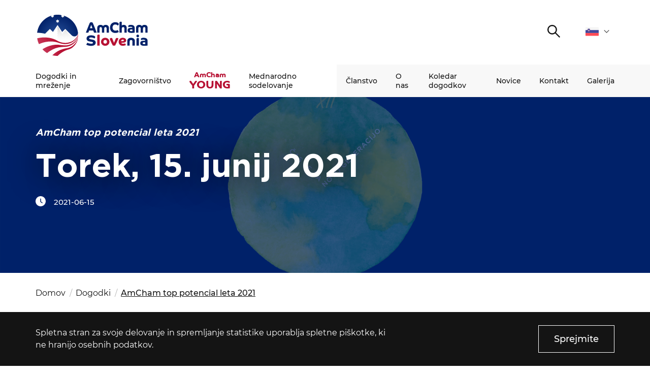

--- FILE ---
content_type: text/html; charset=UTF-8
request_url: https://amcham.si/dogodki/amcham-top-potencial-leta-2021/
body_size: 9063
content:
<!DOCTYPE html>
<html lang="sl" xml:lang="sl" xmlns="http://www.w3.org/1999/xhtml">
<head>
    <meta http-equiv="content-type" content="text/html; charset=UTF-8" />
    <meta http-equiv="X-UA-Compatible" content="IE=edge">
    <meta name="viewport" content="width=device-width, initial-scale=1, shrink-to-fit=no">
    <meta name="format-detection" content="telephone=no">
    <meta content="AmCham" name="application-name">
    <meta content="AmCham" name="Description">
    <meta content="AmCham" name="author">
    <meta content="#ffffff" name="theme-color">
    <meta content="#ffffff" name="msapplication-navbutton-color"/>
    <meta content="#2d89ef" name="msapplication-TileColor">
    <meta content="black-translucent" name="apple-mobile-web-app-status-bar-style">
    <meta content="AmCham" name="apple-mobile-web-app-capable">
	<!-- Global site tag (gtag.js) - Google Analytics -->
<script async src="https://www.googletagmanager.com/gtag/js?id=UA-51880158-1"></script>
<script>
  window.dataLayer = window.dataLayer || [];
  function gtag(){dataLayer.push(arguments);}
  gtag('js', new Date());

  gtag('config', 'UA-51880158-1');
</script><meta name='robots' content='index, follow, max-image-preview:large, max-snippet:-1, max-video-preview:-1' />

	<title>AmCham top potencial leta 2021 - AmCham</title>
	<link rel="canonical" href="https://amcham.si/dogodki/amcham-top-potencial-leta-2021/" />
	<meta property="og:locale" content="sl_SI" />
	<meta property="og:type" content="article" />
	<meta property="og:title" content="AmCham top potencial leta 2021 - AmCham" />
	<meta property="og:url" content="https://amcham.si/dogodki/amcham-top-potencial-leta-2021/" />
	<meta property="og:site_name" content="AmCham" />
	<meta property="article:modified_time" content="2022-02-02T12:51:10+00:00" />
	<meta property="og:image" content="https://amcham.si/wp-content/uploads/2021/07/amcham-event-958.jpg" />
	<meta property="og:image:width" content="650" />
	<meta property="og:image:height" content="459" />
	<meta property="og:image:type" content="image/jpeg" />
	<meta name="twitter:card" content="summary_large_image" />
	<script type="application/ld+json" class="yoast-schema-graph">{"@context":"https://schema.org","@graph":[{"@type":"WebPage","@id":"https://amcham.si/dogodki/amcham-top-potencial-leta-2021/","url":"https://amcham.si/dogodki/amcham-top-potencial-leta-2021/","name":"AmCham top potencial leta 2021 - AmCham","isPartOf":{"@id":"https://amcham.si/#website"},"primaryImageOfPage":{"@id":"https://amcham.si/dogodki/amcham-top-potencial-leta-2021/#primaryimage"},"image":{"@id":"https://amcham.si/dogodki/amcham-top-potencial-leta-2021/#primaryimage"},"thumbnailUrl":"https://amcham.si/wp-content/uploads/2021/07/amcham-event-958.jpg","datePublished":"2021-06-15T00:00:00+00:00","dateModified":"2022-02-02T12:51:10+00:00","breadcrumb":{"@id":"https://amcham.si/dogodki/amcham-top-potencial-leta-2021/#breadcrumb"},"inLanguage":"sl-SI","potentialAction":[{"@type":"ReadAction","target":["https://amcham.si/dogodki/amcham-top-potencial-leta-2021/"]}]},{"@type":"ImageObject","inLanguage":"sl-SI","@id":"https://amcham.si/dogodki/amcham-top-potencial-leta-2021/#primaryimage","url":"https://amcham.si/wp-content/uploads/2021/07/amcham-event-958.jpg","contentUrl":"https://amcham.si/wp-content/uploads/2021/07/amcham-event-958.jpg","width":650,"height":459},{"@type":"BreadcrumbList","@id":"https://amcham.si/dogodki/amcham-top-potencial-leta-2021/#breadcrumb","itemListElement":[{"@type":"ListItem","position":1,"name":"Home","item":"https://amcham.si/"},{"@type":"ListItem","position":2,"name":"AmCham top potencial leta 2021"}]},{"@type":"WebSite","@id":"https://amcham.si/#website","url":"https://amcham.si/","name":"AmCham","description":"","publisher":{"@id":"https://amcham.si/#organization"},"potentialAction":[{"@type":"SearchAction","target":{"@type":"EntryPoint","urlTemplate":"https://amcham.si/?s={search_term_string}"},"query-input":"required name=search_term_string"}],"inLanguage":"sl-SI"},{"@type":"Organization","@id":"https://amcham.si/#organization","name":"Amcham","url":"https://amcham.si/","logo":{"@type":"ImageObject","inLanguage":"sl-SI","@id":"https://amcham.si/#/schema/logo/image/","url":"https://amcham.si/wp-content/uploads/2020/11/AmCham_logo.svg","contentUrl":"https://amcham.si/wp-content/uploads/2020/11/AmCham_logo.svg","width":1,"height":1,"caption":"Amcham"},"image":{"@id":"https://amcham.si/#/schema/logo/image/"}}]}</script>


<link rel='stylesheet' id='classic-theme-styles-css' href='https://amcham.si/wp-includes/css/classic-themes.min.css?ver=1' type='text/css' media='all' />
<style id='global-styles-inline-css' type='text/css'>
body{--wp--preset--color--black: #000000;--wp--preset--color--cyan-bluish-gray: #abb8c3;--wp--preset--color--white: #ffffff;--wp--preset--color--pale-pink: #f78da7;--wp--preset--color--vivid-red: #cf2e2e;--wp--preset--color--luminous-vivid-orange: #ff6900;--wp--preset--color--luminous-vivid-amber: #fcb900;--wp--preset--color--light-green-cyan: #7bdcb5;--wp--preset--color--vivid-green-cyan: #00d084;--wp--preset--color--pale-cyan-blue: #8ed1fc;--wp--preset--color--vivid-cyan-blue: #0693e3;--wp--preset--color--vivid-purple: #9b51e0;--wp--preset--gradient--vivid-cyan-blue-to-vivid-purple: linear-gradient(135deg,rgba(6,147,227,1) 0%,rgb(155,81,224) 100%);--wp--preset--gradient--light-green-cyan-to-vivid-green-cyan: linear-gradient(135deg,rgb(122,220,180) 0%,rgb(0,208,130) 100%);--wp--preset--gradient--luminous-vivid-amber-to-luminous-vivid-orange: linear-gradient(135deg,rgba(252,185,0,1) 0%,rgba(255,105,0,1) 100%);--wp--preset--gradient--luminous-vivid-orange-to-vivid-red: linear-gradient(135deg,rgba(255,105,0,1) 0%,rgb(207,46,46) 100%);--wp--preset--gradient--very-light-gray-to-cyan-bluish-gray: linear-gradient(135deg,rgb(238,238,238) 0%,rgb(169,184,195) 100%);--wp--preset--gradient--cool-to-warm-spectrum: linear-gradient(135deg,rgb(74,234,220) 0%,rgb(151,120,209) 20%,rgb(207,42,186) 40%,rgb(238,44,130) 60%,rgb(251,105,98) 80%,rgb(254,248,76) 100%);--wp--preset--gradient--blush-light-purple: linear-gradient(135deg,rgb(255,206,236) 0%,rgb(152,150,240) 100%);--wp--preset--gradient--blush-bordeaux: linear-gradient(135deg,rgb(254,205,165) 0%,rgb(254,45,45) 50%,rgb(107,0,62) 100%);--wp--preset--gradient--luminous-dusk: linear-gradient(135deg,rgb(255,203,112) 0%,rgb(199,81,192) 50%,rgb(65,88,208) 100%);--wp--preset--gradient--pale-ocean: linear-gradient(135deg,rgb(255,245,203) 0%,rgb(182,227,212) 50%,rgb(51,167,181) 100%);--wp--preset--gradient--electric-grass: linear-gradient(135deg,rgb(202,248,128) 0%,rgb(113,206,126) 100%);--wp--preset--gradient--midnight: linear-gradient(135deg,rgb(2,3,129) 0%,rgb(40,116,252) 100%);--wp--preset--duotone--dark-grayscale: url('#wp-duotone-dark-grayscale');--wp--preset--duotone--grayscale: url('#wp-duotone-grayscale');--wp--preset--duotone--purple-yellow: url('#wp-duotone-purple-yellow');--wp--preset--duotone--blue-red: url('#wp-duotone-blue-red');--wp--preset--duotone--midnight: url('#wp-duotone-midnight');--wp--preset--duotone--magenta-yellow: url('#wp-duotone-magenta-yellow');--wp--preset--duotone--purple-green: url('#wp-duotone-purple-green');--wp--preset--duotone--blue-orange: url('#wp-duotone-blue-orange');--wp--preset--font-size--small: 13px;--wp--preset--font-size--medium: 20px;--wp--preset--font-size--large: 36px;--wp--preset--font-size--x-large: 42px;--wp--preset--spacing--20: 0.44rem;--wp--preset--spacing--30: 0.67rem;--wp--preset--spacing--40: 1rem;--wp--preset--spacing--50: 1.5rem;--wp--preset--spacing--60: 2.25rem;--wp--preset--spacing--70: 3.38rem;--wp--preset--spacing--80: 5.06rem;}:where(.is-layout-flex){gap: 0.5em;}body .is-layout-flow > .alignleft{float: left;margin-inline-start: 0;margin-inline-end: 2em;}body .is-layout-flow > .alignright{float: right;margin-inline-start: 2em;margin-inline-end: 0;}body .is-layout-flow > .aligncenter{margin-left: auto !important;margin-right: auto !important;}body .is-layout-constrained > .alignleft{float: left;margin-inline-start: 0;margin-inline-end: 2em;}body .is-layout-constrained > .alignright{float: right;margin-inline-start: 2em;margin-inline-end: 0;}body .is-layout-constrained > .aligncenter{margin-left: auto !important;margin-right: auto !important;}body .is-layout-constrained > :where(:not(.alignleft):not(.alignright):not(.alignfull)){max-width: var(--wp--style--global--content-size);margin-left: auto !important;margin-right: auto !important;}body .is-layout-constrained > .alignwide{max-width: var(--wp--style--global--wide-size);}body .is-layout-flex{display: flex;}body .is-layout-flex{flex-wrap: wrap;align-items: center;}body .is-layout-flex > *{margin: 0;}:where(.wp-block-columns.is-layout-flex){gap: 2em;}.has-black-color{color: var(--wp--preset--color--black) !important;}.has-cyan-bluish-gray-color{color: var(--wp--preset--color--cyan-bluish-gray) !important;}.has-white-color{color: var(--wp--preset--color--white) !important;}.has-pale-pink-color{color: var(--wp--preset--color--pale-pink) !important;}.has-vivid-red-color{color: var(--wp--preset--color--vivid-red) !important;}.has-luminous-vivid-orange-color{color: var(--wp--preset--color--luminous-vivid-orange) !important;}.has-luminous-vivid-amber-color{color: var(--wp--preset--color--luminous-vivid-amber) !important;}.has-light-green-cyan-color{color: var(--wp--preset--color--light-green-cyan) !important;}.has-vivid-green-cyan-color{color: var(--wp--preset--color--vivid-green-cyan) !important;}.has-pale-cyan-blue-color{color: var(--wp--preset--color--pale-cyan-blue) !important;}.has-vivid-cyan-blue-color{color: var(--wp--preset--color--vivid-cyan-blue) !important;}.has-vivid-purple-color{color: var(--wp--preset--color--vivid-purple) !important;}.has-black-background-color{background-color: var(--wp--preset--color--black) !important;}.has-cyan-bluish-gray-background-color{background-color: var(--wp--preset--color--cyan-bluish-gray) !important;}.has-white-background-color{background-color: var(--wp--preset--color--white) !important;}.has-pale-pink-background-color{background-color: var(--wp--preset--color--pale-pink) !important;}.has-vivid-red-background-color{background-color: var(--wp--preset--color--vivid-red) !important;}.has-luminous-vivid-orange-background-color{background-color: var(--wp--preset--color--luminous-vivid-orange) !important;}.has-luminous-vivid-amber-background-color{background-color: var(--wp--preset--color--luminous-vivid-amber) !important;}.has-light-green-cyan-background-color{background-color: var(--wp--preset--color--light-green-cyan) !important;}.has-vivid-green-cyan-background-color{background-color: var(--wp--preset--color--vivid-green-cyan) !important;}.has-pale-cyan-blue-background-color{background-color: var(--wp--preset--color--pale-cyan-blue) !important;}.has-vivid-cyan-blue-background-color{background-color: var(--wp--preset--color--vivid-cyan-blue) !important;}.has-vivid-purple-background-color{background-color: var(--wp--preset--color--vivid-purple) !important;}.has-black-border-color{border-color: var(--wp--preset--color--black) !important;}.has-cyan-bluish-gray-border-color{border-color: var(--wp--preset--color--cyan-bluish-gray) !important;}.has-white-border-color{border-color: var(--wp--preset--color--white) !important;}.has-pale-pink-border-color{border-color: var(--wp--preset--color--pale-pink) !important;}.has-vivid-red-border-color{border-color: var(--wp--preset--color--vivid-red) !important;}.has-luminous-vivid-orange-border-color{border-color: var(--wp--preset--color--luminous-vivid-orange) !important;}.has-luminous-vivid-amber-border-color{border-color: var(--wp--preset--color--luminous-vivid-amber) !important;}.has-light-green-cyan-border-color{border-color: var(--wp--preset--color--light-green-cyan) !important;}.has-vivid-green-cyan-border-color{border-color: var(--wp--preset--color--vivid-green-cyan) !important;}.has-pale-cyan-blue-border-color{border-color: var(--wp--preset--color--pale-cyan-blue) !important;}.has-vivid-cyan-blue-border-color{border-color: var(--wp--preset--color--vivid-cyan-blue) !important;}.has-vivid-purple-border-color{border-color: var(--wp--preset--color--vivid-purple) !important;}.has-vivid-cyan-blue-to-vivid-purple-gradient-background{background: var(--wp--preset--gradient--vivid-cyan-blue-to-vivid-purple) !important;}.has-light-green-cyan-to-vivid-green-cyan-gradient-background{background: var(--wp--preset--gradient--light-green-cyan-to-vivid-green-cyan) !important;}.has-luminous-vivid-amber-to-luminous-vivid-orange-gradient-background{background: var(--wp--preset--gradient--luminous-vivid-amber-to-luminous-vivid-orange) !important;}.has-luminous-vivid-orange-to-vivid-red-gradient-background{background: var(--wp--preset--gradient--luminous-vivid-orange-to-vivid-red) !important;}.has-very-light-gray-to-cyan-bluish-gray-gradient-background{background: var(--wp--preset--gradient--very-light-gray-to-cyan-bluish-gray) !important;}.has-cool-to-warm-spectrum-gradient-background{background: var(--wp--preset--gradient--cool-to-warm-spectrum) !important;}.has-blush-light-purple-gradient-background{background: var(--wp--preset--gradient--blush-light-purple) !important;}.has-blush-bordeaux-gradient-background{background: var(--wp--preset--gradient--blush-bordeaux) !important;}.has-luminous-dusk-gradient-background{background: var(--wp--preset--gradient--luminous-dusk) !important;}.has-pale-ocean-gradient-background{background: var(--wp--preset--gradient--pale-ocean) !important;}.has-electric-grass-gradient-background{background: var(--wp--preset--gradient--electric-grass) !important;}.has-midnight-gradient-background{background: var(--wp--preset--gradient--midnight) !important;}.has-small-font-size{font-size: var(--wp--preset--font-size--small) !important;}.has-medium-font-size{font-size: var(--wp--preset--font-size--medium) !important;}.has-large-font-size{font-size: var(--wp--preset--font-size--large) !important;}.has-x-large-font-size{font-size: var(--wp--preset--font-size--x-large) !important;}
.wp-block-navigation a:where(:not(.wp-element-button)){color: inherit;}
:where(.wp-block-columns.is-layout-flex){gap: 2em;}
.wp-block-pullquote{font-size: 1.5em;line-height: 1.6;}
</style>
<link rel='stylesheet' id='contact-form-7-css' href='https://amcham.si/wp-content/plugins/contact-form-7/includes/css/styles.css?ver=5.7.4' type='text/css' media='all' />
<link rel='stylesheet' id='main_css-css' href='https://amcham.si/wp-content/themes/amcham/public/css/bundle.css?ver=1.8' type='text/css' media='all' />
<link rel="https://api.w.org/" href="https://amcham.si/wp-json/" /><link rel="icon" href="https://amcham.si/wp-content/uploads/2020/12/cropped-ms-icon-310x310-1-32x32.png" sizes="32x32" />
<link rel="icon" href="https://amcham.si/wp-content/uploads/2020/12/cropped-ms-icon-310x310-1-192x192.png" sizes="192x192" />
<link rel="apple-touch-icon" href="https://amcham.si/wp-content/uploads/2020/12/cropped-ms-icon-310x310-1-180x180.png" />
<meta name="msapplication-TileImage" content="https://amcham.si/wp-content/uploads/2020/12/cropped-ms-icon-310x310-1-270x270.png" />
</head>
<body data-rsssl=1>
<div class="loading">
    <div class="circle-1"></div>
    <div class="circle-2"></div>
</div>
<header class="header-main">
	<div class="header-main__top">
		<div class="container">

			<!-- START : Logo -->
			<a href="https://amcham.si" class="header-main__logo">
				<img loading="lazy" src="https://amcham.si/wp-content/uploads/2025/01/amcham-logo.svg" alt="">
			</a>
			<!-- END : Logo -->

			<div class="header-main__top-right">

				
				
				<!-- START : Search trigger -->
				<button class="header-main__search-trigger">
					<span class="sr-only">Išči</span>
					

<i class="icon : icon-search" ></i>
				</button>
				<!-- END : Search trigger -->

				<!-- START : Language dropdown -->
				<div class="language-dropdown">
	<div class="language-dropdown__label">
		<img src="https://amcham.si/wp-content/uploads/2020/11/flag_slovenia.svg" alt="sl">
		<span class="sr-only">Slovenščina</span>
		

<i class="icon : icon-chevron-down" style='--icon-color:#616161;'></i>
	</div>
	<ul class="language-dropdown__list">
				<li>
			<a class="language-dropdown__link" href="https://amcham.si/dogodki/amcham-top-potencial-leta-2021/">
				<img src="https://amcham.si/wp-content/uploads/2020/11/flag_united_states.svg" alt="">
				<span class="sr-only">en</span>
			</a>
		</li>
			</ul>
</div>
				<!-- END : Language dropdown -->

				<!-- START : Hamburger -->
				<button aria-expanded="false" class="mobile-hamburger : d-md-none" aria-label="">
					<span class="bars" aria-hidden="true"></span>
					<span class="bars" aria-hidden="true"></span>
					<span class="bars" aria-hidden="true"></span>
				</button>
				<!-- END : Hamburger -->

			</div>

		</div>
	</div>
	<div class="header-main__bottom">
		<div class="container">

			<!-- START : Main menu -->
			<div class="menu">
	<nav aria-label="Primary navigation">
		<ul class="menu__first">
			
			<li class="menu__item : level-1 : has-submenu  ">
				<a data-megamenu-trigger class="menu__link : level-1 : text--md" href="#dok" >Dogodki in mreženje</a>

				<!-- START: Sub menu -->
								<button class="menu__arrow">
					<span class="sr-only">Open submenu</span>
					

<i class="icon : icon-chevron-down" ></i>
				</button>

				<div class="mega-menu">
	<div class="container">
		<div class="mega-menu__inner">

						<div class="mega-menu__block ">

								<!-- START : Title -->
				<div class="mega-menu__title-wrapper">
					<div class="mega-menu__title : text--13 : text--md : text--uppercase ">
												<h2>Dogodki in mreženje</h2>
											</div>
				</div>
				<!-- END : Title -->
				
								<!-- START : Nav -->
				<div class="mega-menu__nav">
					<ul>
												<li><a class="mega-menu__link : text--13 : text--md" href="https://amcham.si/dogodki-in-mrezenje/" target="">Več o naših vrhunskih poslovnih dogodkih in priložnostih za mreženje</a></li>
											</ul>
				</div>
				<!-- END : Title -->
				
				
			</div>
						<div class="mega-menu__block ">

								<!-- START : Title -->
				<div class="mega-menu__title-wrapper">
					<div class="mega-menu__title : text--13 : text--md : text--uppercase ">
												<h2>Dogodki</h2>
											</div>
				</div>
				<!-- END : Title -->
				
								<!-- START : Nav -->
				<div class="mega-menu__nav">
					<ul>
												<li><a class="mega-menu__link : text--13 : text--md" href="https://amcham.si/dogodki-in-mrezenje/amcham-poslovni-zajtrk/" target="">AmCham Poslovni zajtrk</a></li>
												<li><a class="mega-menu__link : text--13 : text--md" href="https://amcham.si/dogodki-in-mrezenje/amcham-fokus/" target="">AmCham Fokus</a></li>
												<li><a class="mega-menu__link : text--13 : text--md" href="https://amcham.si/dogodki-in-mrezenje/coffee-to-connect/" target="">Coffee to Connect</a></li>
											</ul>
				</div>
				<!-- END : Title -->
				
				
			</div>
						<div class="mega-menu__block ">

								<!-- START : Title -->
				<div class="mega-menu__title-wrapper">
					<div class="mega-menu__title : text--13 : text--md : text--uppercase ">
												<h2>Programi</h2>
											</div>
				</div>
				<!-- END : Title -->
				
								<!-- START : Nav -->
				<div class="mega-menu__nav">
					<ul>
												<li><a class="mega-menu__link : text--13 : text--md" href="https://amcham.si/dogodki-in-mrezenje/amcham-business-leaders-community/" target="">AmCham Business Leaders Community</a></li>
												<li><a class="mega-menu__link : text--13 : text--md" href="https://amcham.si/dogodki-in-mrezenje/best-of-the-best/" target="">Best of the Best</a></li>
											</ul>
				</div>
				<!-- END : Title -->
				
				
			</div>
						<div class="mega-menu__block ">

								<!-- START : Title -->
				<div class="mega-menu__title-wrapper">
					<div class="mega-menu__title : text--13 : text--md : text--uppercase  is-hidden">
												<h2><a href="#" target="">.</a></h2>
											</div>
				</div>
				<!-- END : Title -->
				
				
				
			</div>
			
		</div>
	</div>
</div>
								<!-- END: Sub menu -->

			</li>

			
			<li class="menu__item : level-1 : has-submenu  ">
				<a data-megamenu-trigger class="menu__link : level-1 : text--md" href="#" >Zagovorništvo</a>

				<!-- START: Sub menu -->
								<button class="menu__arrow">
					<span class="sr-only">Open submenu</span>
					

<i class="icon : icon-chevron-down" ></i>
				</button>

				<div class="mega-menu">
	<div class="container">
		<div class="mega-menu__inner">

						<div class="mega-menu__block ">

								<!-- START : Title -->
				<div class="mega-menu__title-wrapper">
					<div class="mega-menu__title : text--13 : text--md : text--uppercase ">
												<h2>Zagovorništvo</h2>
											</div>
				</div>
				<!-- END : Title -->
				
								<!-- START : Nav -->
				<div class="mega-menu__nav">
					<ul>
												<li><a class="mega-menu__link : text--13 : text--md" href="https://amcham.si/zagovornistvo/" target="">Več o našem zagovorništvu in temah, ki jih pokrivamo</a></li>
											</ul>
				</div>
				<!-- END : Title -->
				
				
			</div>
						<div class="mega-menu__block ">

								<!-- START : Title -->
				<div class="mega-menu__title-wrapper">
					<div class="mega-menu__title : text--13 : text--md : text--uppercase ">
												<h2>Komisije</h2>
											</div>
				</div>
				<!-- END : Title -->
				
								<!-- START : Nav -->
				<div class="mega-menu__nav">
					<ul>
												<li><a class="mega-menu__link : text--13 : text--md" href="https://amcham.si/zagovornistvo/komisija-za-zdravstvo-in-kakovost-bivanja/" target="">Komisija za zdravstvo in kakovost bivanja</a></li>
												<li><a class="mega-menu__link : text--13 : text--md" href="https://amcham.si/zagovornistvo/financna-komisija/" target="">Finančna komisija</a></li>
												<li><a class="mega-menu__link : text--13 : text--md" href="https://amcham.si/zagovornistvo/komisija-za-intelektualno-lastnino/" target="">Komisija za intelektualno lastnino in digitalno regulativo</a></li>
												<li><a class="mega-menu__link : text--13 : text--md" href="https://amcham.si/zagovornistvo/komisija-za-prihodnost-dela-in-izobrazevanja/" target="">Komisija za prihodnost dela in izobraževanja</a></li>
											</ul>
				</div>
				<!-- END : Title -->
				
				
			</div>
						<div class="mega-menu__block ">

								<!-- START : Title -->
				<div class="mega-menu__title-wrapper">
					<div class="mega-menu__title : text--13 : text--md : text--uppercase  is-hidden">
												<h2>.</h2>
											</div>
				</div>
				<!-- END : Title -->
				
								<!-- START : Nav -->
				<div class="mega-menu__nav">
					<ul>
												<li><a class="mega-menu__link : text--13 : text--md" href="https://amcham.si/zagovornistvo/amcham-komisija-za-spodbujanje-investicij/" target="">Komisija za spodbujanje investicij</a></li>
												<li><a class="mega-menu__link : text--13 : text--md" href="https://amcham.si/zagovornistvo/komisija-pripravljeni-na-prihodnost/" target="">Komisija pripravljeni na prihodnost</a></li>
												<li><a class="mega-menu__link : text--13 : text--md" href="https://amcham.si/zagovornistvo/komisija-za-trajnostno-rast/" target="">Komisija za odpornost in odgovornost</a></li>
											</ul>
				</div>
				<!-- END : Title -->
				
				
			</div>
						<div class="mega-menu__block ">

								<!-- START : Title -->
				<div class="mega-menu__title-wrapper">
					<div class="mega-menu__title : text--13 : text--md : text--uppercase ">
												<h2>Programi</h2>
											</div>
				</div>
				<!-- END : Title -->
				
								<!-- START : Nav -->
				<div class="mega-menu__nav">
					<ul>
												<li><a class="mega-menu__link : text--13 : text--md" href="https://amcham.si/zagovornistvo/partnerstvo-za-spremembe/" target="">Partnerstvo za spremembe</a></li>
												<li><a class="mega-menu__link : text--13 : text--md" href="https://amcham.si/zagovornistvo/ucitelj-sem-uciteljica-sem/" target="">Učitelj sem! Učiteljica sem!</a></li>
											</ul>
				</div>
				<!-- END : Title -->
				
				
			</div>
			
		</div>
	</div>
</div>
								<!-- END: Sub menu -->

			</li>

			
			<li class="menu__item : level-1 : has-submenu : menu__item--amcham ">
				<a data-megamenu-trigger class="menu__link : level-1 : text--md" href="#dg" ><span>AmCham </span><span>YOUNG</span></a>

				<!-- START: Sub menu -->
								<button class="menu__arrow">
					<span class="sr-only">Open submenu</span>
					

<i class="icon : icon-chevron-down" ></i>
				</button>

				<div class="mega-menu">
	<div class="container">
		<div class="mega-menu__inner">

						<div class="mega-menu__block ">

								<!-- START : Title -->
				<div class="mega-menu__title-wrapper">
					<div class="mega-menu__title : text--13 : text--md : text--uppercase ">
												<h2>Amcham YOUng</h2>
											</div>
				</div>
				<!-- END : Title -->
				
								<!-- START : Nav -->
				<div class="mega-menu__nav">
					<ul>
												<li><a class="mega-menu__link : text--13 : text--md" href="https://amcham.si/amcham-young/" target="">Več o platformi AmCham YOUng</a></li>
												<li><a class="mega-menu__link : text--13 : text--md" href="https://amcham.si/amcham-young/svet-amcham-young/" target="">Svet AmCham YOUng</a></li>
											</ul>
				</div>
				<!-- END : Title -->
				
				
			</div>
						<div class="mega-menu__block ">

								<!-- START : Title -->
				<div class="mega-menu__title-wrapper">
					<div class="mega-menu__title : text--13 : text--md : text--uppercase ">
												<h2>Programi</h2>
											</div>
				</div>
				<!-- END : Title -->
				
								<!-- START : Nav -->
				<div class="mega-menu__nav">
					<ul>
												<li><a class="mega-menu__link : text--13 : text--md" href="https://amcham.si/amcham-young/amcham-young-professionals/" target="">AmCham Young Professionals™</a></li>
												<li><a class="mega-menu__link : text--13 : text--md" href="https://amcham.si/amcham-young/amcham-mentor/" target="">AmCham Mentor</a></li>
												<li><a class="mega-menu__link : text--13 : text--md" href="https://amcham.si/amcham-young/student-entrepreneurship-internship/" target="">Student Entrepreneurship and Internship</a></li>
											</ul>
				</div>
				<!-- END : Title -->
				
				
			</div>
						<div class="mega-menu__block ">

								<!-- START : Title -->
				<div class="mega-menu__title-wrapper">
					<div class="mega-menu__title : text--13 : text--md : text--uppercase ">
												<h2>Skupnost</h2>
											</div>
				</div>
				<!-- END : Title -->
				
								<!-- START : Nav -->
				<div class="mega-menu__nav">
					<ul>
												<li><a class="mega-menu__link : text--13 : text--md" href="https://amcham.si/amcham-young/young-leaders-club/" target="">AmCham Young Leaders Club</a></li>
											</ul>
				</div>
				<!-- END : Title -->
				
				
			</div>
						<div class="mega-menu__block ">

								<!-- START : Title -->
				<div class="mega-menu__title-wrapper">
					<div class="mega-menu__title : text--13 : text--md : text--uppercase ">
												<h2>Projekti</h2>
											</div>
				</div>
				<!-- END : Title -->
				
								<!-- START : Nav -->
				<div class="mega-menu__nav">
					<ul>
												<li><a class="mega-menu__link : text--13 : text--md" href="https://amcham.si/amcham-young/snezna-kepa/" target="">Snežna kepa</a></li>
												<li><a class="mega-menu__link : text--13 : text--md" href="https://www.prvimentor.si/" target="_blank">AmCham Prvi mentor</a></li>
											</ul>
				</div>
				<!-- END : Title -->
				
				
			</div>
			
		</div>
	</div>
</div>
								<!-- END: Sub menu -->

			</li>

			
			<li class="menu__item : level-1 : has-submenu  : menu__item--amcham-international">
				<a data-megamenu-trigger class="menu__link : level-1 : text--md" href="#4123" >Mednarodno sodelovanje</a>

				<!-- START: Sub menu -->
								<button class="menu__arrow">
					<span class="sr-only">Open submenu</span>
					

<i class="icon : icon-chevron-down" ></i>
				</button>

				<div class="mega-menu">
	<div class="container">
		<div class="mega-menu__inner">

						<div class="mega-menu__block ">

								<!-- START : Title -->
				<div class="mega-menu__title-wrapper">
					<div class="mega-menu__title : text--13 : text--md : text--uppercase ">
												<h2>ZDA</h2>
											</div>
				</div>
				<!-- END : Title -->
				
								<!-- START : Nav -->
				<div class="mega-menu__nav">
					<ul>
												<li><a class="mega-menu__link : text--13 : text--md" href="https://amcham.si/partnerji/" target="">Partnerji</a></li>
												<li><a class="mega-menu__link : text--13 : text--md" href="https://amcham.si/mednarodno-sodelovanje/mednarodni-programi/" target="">USA Navigator</a></li>
												<li><a class="mega-menu__link : text--13 : text--md" href="https://amcham.si/usa-slovenia-business-colab/" target="">USA – Slovenia Business CoLab</a></li>
												<li><a class="mega-menu__link : text--13 : text--md" href="https://amcham.si/mednarodno-sodelovanje/delegacije/" target="">Gospodarske delegacije v ZDA</a></li>
												<li><a class="mega-menu__link : text--13 : text--md" href="https://amcham.si/mednarodno-sodelovanje/osac-ljubljana/" target="">OSAC Ljubljana</a></li>
												<li><a class="mega-menu__link : text--13 : text--md" href="http://www.believeinslovenia.si" target="_blank">Believe in Slovenia</a></li>
												<li><a class="mega-menu__link : text--13 : text--md" href="https://www.asolutions.si/home" target="_blank">A Business Solutions</a></li>
											</ul>
				</div>
				<!-- END : Title -->
				
				
			</div>
						<div class="mega-menu__block ">

								<!-- START : Title -->
				<div class="mega-menu__title-wrapper">
					<div class="mega-menu__title : text--13 : text--md : text--uppercase ">
												<h2>EVROPA</h2>
											</div>
				</div>
				<!-- END : Title -->
				
								<!-- START : Nav -->
				<div class="mega-menu__nav">
					<ul>
												<li><a class="mega-menu__link : text--13 : text--md" href="https://amcham.si/mednarodno-sodelovanje/amchams-in-europe/" target="">AmChams in Europe</a></li>
											</ul>
				</div>
				<!-- END : Title -->
				
				
			</div>
						<div class="mega-menu__block ">

								<!-- START : Title -->
				<div class="mega-menu__title-wrapper">
					<div class="mega-menu__title : text--13 : text--md : text--uppercase ">
												<h2><a href="https://amcham.si/mednarodno-sodelovanje/slovenia-business-bridge/" target="">Slovenia Business Bridge™</a></h2>
											</div>
				</div>
				<!-- END : Title -->
				
				
				
			</div>
			
		</div>
	</div>
</div>
								<!-- END: Sub menu -->

			</li>

					</ul>
		<ul class="menu__second">
			
			<li class="menu__item : level-1">
				<a class="menu__link : level-1 : text--md" href="https://amcham.si/clanstvo/" >Članstvo</a>
			</li>

			
			<li class="menu__item : level-1">
				<a class="menu__link : level-1 : text--md" href="https://amcham.si/o-nas/" >O nas</a>
			</li>

			
			<li class="menu__item : level-1">
				<a class="menu__link : level-1 : text--md" href="https://amcham.si/dogodki/" >Koledar dogodkov</a>
			</li>

			
			<li class="menu__item : level-1">
				<a class="menu__link : level-1 : text--md" href="https://amcham.si/novice/" >Novice</a>
			</li>

			
			<li class="menu__item : level-1">
				<a class="menu__link : level-1 : text--md" href="https://amcham.si/kontakt/" >Kontakt</a>
			</li>

			
			<li class="menu__item : level-1">
				<a class="menu__link : level-1 : text--md" href="https://amcham.si/media-gallery/" >Galerija</a>
			</li>

					</ul>
	</nav>

	<div class="menu__footer : d-md-none">

		<!-- START : Member button -->
					
	


	


<a class="btn : btn--default : btn--large"  href="https://amcham.si/clanstvo/"   >
			<span class="btn__text">Želimo postati član</span>
		</a>
				<!-- END : Member button -->

		<!-- START : Social nav -->
				<div class="social-nav">
	<ul>

				<li>
			<a class="social-nav__link : social-nav__link-facebook" href="https://www.facebook.com/AmCham.Slovenia" rel="noopener noreferrer" target="_blank">
				<span class="sr-only">facebook</span>
				

<i class="icon : icon-facebook" ></i>
			</a>
		</li>
				<li>
			<a class="social-nav__link : social-nav__link-insta" href="https://www.instagram.com/amchamslovenia/" rel="noopener noreferrer" target="_blank">
				<span class="sr-only">instagram</span>
				

<i class="icon : icon-insta" ></i>
			</a>
		</li>
				<li>
			<a class="social-nav__link : social-nav__link-linkedin" href="https://www.linkedin.com/company/amcham-slovenia" rel="noopener noreferrer" target="_blank">
				<span class="sr-only">linkedin</span>
				

<i class="icon : icon-linkedin" ></i>
			</a>
		</li>
				<li>
			<a class="social-nav__link : social-nav__link-youtube" href="https://www.youtube.com/user/AmChamSlovenija/videos" rel="noopener noreferrer" target="_blank">
				<span class="sr-only">youtube</span>
				

<i class="icon : icon-youtube" ></i>
			</a>
		</li>
		
	</ul>
</div>
				<!-- END : Social nav -->

	</div>
</div>
			<!-- END : Main menu -->

		</div>
	</div>

	<!-- START : Search -->
	<div class="header-search : d-flex-center-center">
	<div class="header-search__overlay"></div>

	<button class="header-search__close">
		<span class="sr-only">Zapri</span>
		

<i class="icon : icon-cross" style='--icon-color:#ffffff;'></i>
	</button>

	<div class="container">
		<div class="row : center-sm">
			<div class="col-lg-8 : col-sm-10 : col-xs-12">

				<form class="header-search__form" action="https://amcham.si/iskalnik/" method="get">
					<label class="sr-only" for="search">Iskalni niz</label>
					<input type="text" autocomplete="off" name="search" id="search" placeholder="Iskalni niz" class="header-search__input-field">
					<button type="submit" class="header-search__submit : d-flex-center-center">
						<span class="sr-only">Išči</span>
						

<i class="icon : icon-search" ></i>
					</button>
				</form>

			</div>
		</div>
	</div>
</div>
	<!-- END : Search -->

</header>
    <main class="main">
        <!-- START : HERO IMAGE -->
<section class="sc-general : sc-hero-image" tabindex="-1" role="contentinfo" id="">

	<div class="hero-image-slider : swiper-container" data-slider="hero-image-slider">
		<div class="swiper-wrapper">

						<div class="swiper-slide">
				<div class="hero-image : bg-black : hero-image--2 ">

										
<div class="image-aspect : image-aspect--cover">
	<div class="image-aspect__bg" data-responsive="responsive-bg-image">
		<img class="responsive-bg-img : no-lazy" src="https://amcham.si/wp-content/uploads/2021/06/Top_Potencial.png" alt="">
	</div>
</div>
					
					<!-- START : CONTENT -->
					<div class="container">
						<div class="hero-image__content">

														  



<div class="title : title--h5">
    <h3>AmCham top potencial leta 2021</h3>
  </div>
							
														  



<div class="title : title--h1">
    <h1>Torek, 15. junij 2021</h1>
  </div>
							
							
														<div class="event-info : text--15 : text--md">

																<div class="event-info__item">
									

<i class="icon : icon-clock" style='--icon-color:#ffffff;'></i>
									<span>2021-06-15</span>
								</div>
								
								
							</div>
							
							<div class="hero-image__footer">

								

								
							</div>

						</div>
					</div>
					<!-- END : CONTENT -->

				</div>
			</div>
			
		</div>
	</div>

	<!-- START : Slider nav -->
	<div class="hero-image-slider__nav : swiper-nav">
		<div class="container">
			<button class="swiper-button-prev : button"></button>
			<button class="swiper-button-next : button"></button>
		</div>
	</div>
	<!-- END : Slider nav -->

	<div class="swiper-pagination"></div>

</section>
<!-- END : HERO IMAGE -->
<section class="sc-general : sc-breadcrumb " tabindex="-1" role="contentinfo">
	<div class="container">
		<nav aria-label="breadcrumb" class="breadcrumbs : text--font-color ">
			<ul>
								<li class="breadcrumbs__item : text--16">
										<a class="breadcrumbs__link" href="https://amcham.si/">Domov</a>
									</li>
								<li class="breadcrumbs__item : text--16">
										<a class="breadcrumbs__link" href="#">Dogodki</a>
									</li>
								<li class="breadcrumbs__item : text--16">
										<span class="breadcrumbs__link">AmCham top potencial leta 2021</span>
									</li>
							</ul>

			
		</nav>
	</div>

	</section>
<section class="editor-text  " id="">

	
		<div class="container">
				<article><h3></h3>
<h2 style="text-align: center;"><b>Kdo bo AmCham top potencial leta 2021?</b></h2>
</article>
			</div>
	
	</section>
<div class="margin : margin--70"></div>
<div class="image-with-caption : text--18">
		<div class="container">
		
		<figure>
						<img loading="lazy" src="https://amcham.si/wp-content/uploads/2021/06/Top_Ppotencial_Leta_FInalisti.jpg" alt="">
								</figure>

			</div>
	</div>
<section class="editor-text  " id="">

	
		<div class="container">
				<article><div class="col-xs-10 col-xs-offset-1 col-sm-10 col-sm-offset-1 col-md-8 col-md-offset-2 modul-content article_text">
<p>&nbsp;</p>
<p style="text-align: left;"><b>Superfnalisti so:</b></p>
<p>&nbsp;</p>
</div>
<div class="col-xs-10 col-xs-offset-1 col-sm-10 col-sm-offset-1 col-md-8 col-md-offset-2 modul-content article_text" style="text-align: left;">
<ul>
<li><strong>Maja Šipek, Odvetniška pisarna CMS REICH-ROHRWIG HAINZ</strong></li>
<li><b><strong>Nina Klemenčič, </strong></b><strong>Celtra</strong></li>
<li><b><strong>Tjaša Smrdel, </strong></b><strong>LanguageSitter</strong></li>
<li><strong>Milan Grašič, </strong><strong>Knauf Insulation</strong></li>
<li><b><strong>Dajana Janjatović, </strong></b><strong>Odvetniška pisarna Rogl</strong></li>
</ul>
<p><em>(na sliki od leve proti desni)</em></p>
<p>&nbsp;</p>
<p><b>AmCham top potencial leta 2021</b>, liderko ali liderja nove generacije, bomo izbrali skupaj</p>
<p>v <b>torek, 15. junija 2021, od 19.30 do 21.00</b></p>
<p>na velikem odru SNG Drama Ljubljana.</p>
<h3>Dogodek boste lahko spremljali <a href="https://www.youtube.com/watch?v=BX3auV9WD3c"><b>TUKAJ</b></a>.</h3>
<p>Prijave na dogodek so zaprte. Če bi se dogodka še želeli udeležiti v živo, nam lahko pišete na <a href="mailto:office@amcham.si">office@amcham.si</a>.</p>
</div>
<div class="col-xs-10 col-xs-offset-1 col-sm-10 col-sm-offset-1 col-md-8 col-md-offset-2 modul-content article_text">
<p>&nbsp;</p>
<p>V skladu z ukrepi in priporočili Nacionalnega inštituta za javno zdravje za preprečevanje in omejevanje okužb z virusom SARS-CoV-2, smo uvedli celovite ukrepe, s katerimi lahko zagotovimo, da bo vaša udeležba na dogodku AmCham top potencial leta varna in udobna. Zaradi omejitev, ki so še vedno v veljavi, se bomo letos odpovedali tudi sklepni pogostitvi.</p>
<p style="text-align: left;">Obiskovalce prosimo, da ob obisku dogodka upoštevajo priporočila in navodila NIJZ:</p>
<ul>
<li>Nošenje zaščitne maske je obvezno ves čas trajanja prireditve.</li>
<li>Spoštujte varnostno razdaljo (vsaj meter in pol).</li>
<li>Ne dotikajte se oči, nosu in ust ter upoštevajte higieno kašlja in kihanja.</li>
<li>Razkužite si roke pred vstopom v dvorano.</li>
<li>V dvorano vstopajte posamično.</li>
<li>Ker na prireditvi sedežni red ne velja, zasedajte le neoznačene sedeže.</li>
<li>Obiščite nas samo brez bolezenskih znakov</li>
</ul>
<p style="text-align: left;">Prireditve se lahko udeležite pod pogojem PCT, <b>omogočili pa vam bomo tudi brezplačno hitro testiranje na samem dogodku</b>.</p>
<p style="text-align: left;">Pogoj PCT pomeni, da imate:</p>
<ul>
<li>dokazilo o negativnem rezultatu testa na virus SARS-CoV-2 s testom PCR ali testom HAG, ki ni starejši od 48 ur od odvzema brisa,</li>
<li>dokazilo o cepljenju zoper COVID-19, s katerim dokazujejo, da je preteklo od prejema:- drugega odmerka cepiva Comirnaty proizvajalca Biontech/Pfizer najmanj sedem dni, cepiva COVID-19 Vaccine proizvajalca Moderna najmanj 14 dni, cepiva Sputnik V proizvajalca Russia’s Gamaleya National Centre of Epidemiology and Microbiology najmanj 14 dni, cepiva CoronaVac proizvajalca Sinovac Biotech najmanj 14 dni ali cepiva COVID-19 Vaccine proizvajalca Sinopharm najmanj 14 dni,- prvega odmerka cepiva Vaxzevria (COVID-19 Vaccine) proizvajalca AstraZeneca najmanj 21 dni ali cepiva Covishield proizvajalca Serum Institute of India/AstraZeneca najmanj 21 dni,- odmerka cepiva COVID-19 Vaccine Janssen proizvajalca Johnson in Johnson/Janssen-Cilag najmanj 14 dni,</li>
<li>dokazilo o pozitivnem rezultatu testa PCR, ki je starejši od deset dni, razen če zdravnik presodi drugače, vendar ni starejši od šest mesecev ali</li>
<li>potrdilo zdravnika, da je oseba prebolela COVID-19 in od začetka simptomov ni minilo več kot šest mesecev,</li>
<li>dokazilo iz 3. ali 4. točke tega odstavka in dokazilo, da so bile v obdobju do največ osem mesecev od pozitivnega rezultata testa PCR oziroma začetka simptomov cepljene z enim odmerkom cepiva iz 2. točke tega odstavka, zaščita pa se vzpostavi z dnem cepljenja.</li>
</ul>
</div>
</article>
			</div>
	
	</section>
<div class="margin : margin--70"></div>
    </main>
<footer class="footer-main" id="">
	<div class="container">
		<div class="row">
			<div class="col-md-3 : col-sm-6 : col-xs-12">
				  



<div class="title : title--h5">
    <h3>Kontaktirajte nas</h3>
  </div>
			</div>

			<div class="col-md-3 : col-sm-6 : col-xs-12">
				  



<div class="title : title--h6">
    <h3>Ameriška gospodarska zbornica – AmCham Slovenija </h3>
  </div>
					
<div class="body-text : body-text--14">Dunajska cesta 167 <br />
1000 Ljubljana <br />
Slovenija </div>
			</div>

			<div class="col-md-3 : col-sm-6 : col-xs-12">
				<div class="contact-info">

	<ul>
		
				<li>
						<span>T:</span>
			
			

<i class="icon : icon-tel" ></i>
			<a href="tel:0038682051350" class="contact-info__link" target="_self">+386 8 205 1350</a>
		</li>
		
		
		
		
		
		
				<li>
						<span>E-pošta:</span>
			
			

<i class="icon : icon-mail" ></i>
			<a href="mailto:office@amcham.si" class="contact-info__link">office@amcham.si</a>
		</li>
		
		
		
		
	</ul>
</div>

				<ul>
									</ul>
			</div>

			<div class="col-md-3 : col-sm-6 : col-xs-12">
				<div class="social-nav">
	<ul>

				<li>
			<a class="social-nav__link : social-nav__link-facebook" href="https://www.facebook.com/AmCham.Slovenia" rel="noopener noreferrer" target="_blank">
				<span class="sr-only">facebook</span>
				

<i class="icon : icon-facebook" ></i>
			</a>
		</li>
				<li>
			<a class="social-nav__link : social-nav__link-insta" href="https://www.instagram.com/amchamslovenia/" rel="noopener noreferrer" target="_blank">
				<span class="sr-only">instagram</span>
				

<i class="icon : icon-insta" ></i>
			</a>
		</li>
				<li>
			<a class="social-nav__link : social-nav__link-linkedin" href="https://www.linkedin.com/company/amcham-slovenia" rel="noopener noreferrer" target="_blank">
				<span class="sr-only">linkedin</span>
				

<i class="icon : icon-linkedin" ></i>
			</a>
		</li>
				<li>
			<a class="social-nav__link : social-nav__link-youtube" href="https://www.youtube.com/user/AmChamSlovenija/videos" rel="noopener noreferrer" target="_blank">
				<span class="sr-only">youtube</span>
				

<i class="icon : icon-youtube" ></i>
			</a>
		</li>
		
	</ul>
</div>
			</div>
		</div>
	</div>

	<div class="footer-main__bottom">
		<div class="container">
			<div class="row : between-sm">

				<div class="col-sm-6 : col-xs-12">
						
<div class="body-text : body-text--14">2023 © AmCham Slovenija. Vse pravice pridržane.</div>
				</div>

				<div class="col-sm-3 : col-xs-12 : text-sm-right">
						
<div class="body-text : body-text--14"></div>
				</div>
			</div>
		</div>
	</div>
</footer>
<div class="cookie-banner : bg-black">
	<div class="container : cookie-width">

				<div class="cookie-banner__text">Spletna stran za svoje delovanje in spremljanje statistike uporablja spletne piškotke, ki ne hranijo osebnih podatkov.</div>
		
				<div class="cookie-banner__button">
							
	
	

	


<button class="btn : btn--secondary : btn--small : btn--cookie"   >
			<span class="btn__text">Sprejmite</span>
		</button>
					</div>
		
	</div>
</div>
<script type='text/javascript' src='https://amcham.si/wp-content/plugins/contact-form-7/includes/swv/js/index.js?ver=5.7.4' id='swv-js'></script>
<script type='text/javascript' id='contact-form-7-js-extra'>
/* <![CDATA[ */
var wpcf7 = {"api":{"root":"https:\/\/amcham.si\/wp-json\/","namespace":"contact-form-7\/v1"}};
/* ]]> */
</script>
<script type='text/javascript' src='https://amcham.si/wp-content/plugins/contact-form-7/includes/js/index.js?ver=5.7.4' id='contact-form-7-js'></script>
<script type='text/javascript' id='vendor_js-js-extra'>
/* <![CDATA[ */
var localData = {"siteURL":"https:\/\/amcham.si\/wp-admin\/admin-ajax.php","currentUrl":"https:\/\/amcham.si\/dogodki\/amcham-top-potencial-leta-2021\/","nonce":"33221360fa","lang":"sl","id":"23384"};
/* ]]> */
</script>
<script type='text/javascript' src='https://amcham.si/wp-content/themes/amcham/public/js/vendor.js?ver=1.8' id='vendor_js-js'></script>
<script type='text/javascript' src='https://amcham.si/wp-content/themes/amcham/public/js/bundle.js?ver=1.8' id='bundle_js-js'></script>
    </body>
</html>

<script src="https://raw.githubusercontent.com/davidjbradshaw/iframe-resizer/master/js/iframeResizer.min.js"></script>

<!-- <script>
    window.addEventListener('load', (event) => {
      iFrameResize({ log: false }, 'iframe');
    });
</script> -->


--- FILE ---
content_type: image/svg+xml
request_url: https://amcham.si/wp-content/uploads/2020/11/flag_united_states.svg
body_size: 3305
content:
<svg width="26" height="18" viewBox="0 0 26 18" fill="none" xmlns="http://www.w3.org/2000/svg">
<path d="M25.5517 17.5173H0.448296C0.200738 17.5173 0 17.3165 0 17.069V0.931084C0 0.683526 0.200738 0.482788 0.448296 0.482788H25.5517C25.7993 0.482788 26 0.683526 26 0.931084V17.069C25.9999 17.3166 25.7992 17.5173 25.5517 17.5173Z" fill="#F5F5F5"/>
<path d="M26 1.7932H0V0.931084C0 0.683526 0.200738 0.482788 0.448296 0.482788H25.5517C25.7993 0.482788 26 0.683526 26 0.931084L26 1.7932Z" fill="#FF4B55"/>
<path d="M26 5.72412H0V7.03448H26V5.72412Z" fill="#FF4B55"/>
<path d="M26 3.10339H0V4.41375H26V3.10339Z" fill="#FF4B55"/>
<path d="M26 9.65526H0.448296C0.200738 9.65526 0 9.45452 0 9.20696V8.34485H26V9.65526Z" fill="#FF4B55"/>
<path d="M26 13.5867H0V14.897H26V13.5867Z" fill="#FF4B55"/>
<path d="M25.5517 17.5173H0.448296C0.200738 17.5173 0 17.3165 0 17.069V16.2069H26V17.069C26 17.3166 25.7992 17.5173 25.5517 17.5173Z" fill="#FF4B55"/>
<path d="M26 10.9658H0V12.2762H26V10.9658Z" fill="#FF4B55"/>
<path d="M11.6551 0.482788H0.448296C0.200738 0.482788 0 0.683475 0 0.931033V9.20684C0 9.4544 0.200738 9.65513 0.448296 9.65513H11.6552C11.9027 9.65513 12.1035 9.4544 12.1035 9.20684V0.931033C12.1034 0.683475 11.9027 0.482788 11.6551 0.482788Z" fill="#41479B"/>
<path d="M1.25881 1.51181L1.35804 1.80939L1.67171 1.81178C1.71234 1.81213 1.72915 1.86393 1.69649 1.88805L1.44416 2.07442L1.53882 2.37347C1.55111 2.41216 1.50698 2.44425 1.47392 2.42059L1.21874 2.23824L0.963569 2.42064C0.930511 2.44425 0.886484 2.41221 0.898671 2.37352L0.993327 2.07447L0.740996 1.8881C0.708343 1.86393 0.725152 1.81218 0.765777 1.81183L1.07945 1.80944L1.17868 1.51186C1.19148 1.47327 1.24591 1.47327 1.25881 1.51181Z" fill="#F5F5F5"/>
<path d="M1.25881 3.06829L1.35804 3.36587L1.67171 3.36826C1.71234 3.36861 1.72915 3.42041 1.69649 3.44453L1.44416 3.6309L1.53882 3.92995C1.55111 3.96864 1.50698 4.00074 1.47392 3.97707L1.21874 3.79472L0.963569 3.97712C0.930511 4.00074 0.886484 3.96869 0.898671 3.93L0.993327 3.63095L0.740996 3.44458C0.708343 3.42041 0.725152 3.36866 0.765777 3.36831L1.07945 3.36592L1.17868 3.06834C1.19148 3.0298 1.24591 3.0298 1.25881 3.06829Z" fill="#F5F5F5"/>
<path d="M1.25881 4.62505L1.35804 4.92263L1.67171 4.92502C1.71234 4.92537 1.72915 4.97717 1.69649 5.00129L1.44416 5.18766L1.53882 5.48671C1.55111 5.5254 1.50698 5.5575 1.47392 5.53383L1.21874 5.35148L0.963569 5.53388C0.930511 5.5575 0.886484 5.52546 0.898671 5.48676L0.993327 5.18771L0.740996 5.00134C0.708343 4.97717 0.725152 4.92542 0.765777 4.92507L1.07945 4.92268L1.17868 4.62511C1.19148 4.58656 1.24591 4.58656 1.25881 4.62505Z" fill="#F5F5F5"/>
<path d="M1.25881 6.18173L1.35804 6.47931L1.67171 6.4817C1.71234 6.48205 1.72915 6.53385 1.69649 6.55797L1.44416 6.74434L1.53882 7.04339C1.55111 7.08208 1.50698 7.11418 1.47392 7.09051L1.21874 6.90816L0.963569 7.09056C0.930511 7.11418 0.886484 7.08213 0.898671 7.04344L0.993327 6.74439L0.740996 6.55802C0.708343 6.53385 0.725152 6.4821 0.765777 6.48175L1.07945 6.47936L1.17868 6.18178C1.19148 6.14319 1.24591 6.14319 1.25881 6.18173Z" fill="#F5F5F5"/>
<path d="M1.25881 7.73829L1.35804 8.03587L1.67171 8.03825C1.71234 8.03861 1.72915 8.09041 1.69649 8.11453L1.44416 8.30089L1.53882 8.59994C1.55111 8.63864 1.50698 8.67073 1.47392 8.64707L1.21874 8.46471L0.963569 8.64712C0.930511 8.67073 0.886484 8.63869 0.898671 8.59999L0.993327 8.30094L0.740996 8.11458C0.708343 8.09041 0.725152 8.03866 0.765777 8.0383L1.07945 8.03592L1.17868 7.73834C1.19148 7.6997 1.24591 7.6997 1.25881 7.73829Z" fill="#F5F5F5"/>
<path d="M2.46704 2.27484L2.56627 2.57242L2.87994 2.57481C2.92057 2.57516 2.93738 2.62696 2.90472 2.65108L2.65239 2.83745L2.74705 3.1365C2.75934 3.17519 2.71521 3.20728 2.68215 3.18362L2.42697 3.00121L2.1718 3.18362C2.13874 3.20723 2.09471 3.17519 2.1069 3.1365L2.20156 2.83745L1.94922 2.65108C1.91657 2.62691 1.93338 2.57516 1.97401 2.57481L2.28768 2.57242L2.38691 2.27484C2.39965 2.23635 2.45419 2.23635 2.46704 2.27484Z" fill="#F5F5F5"/>
<path d="M2.46704 3.83164L2.56627 4.12922L2.87994 4.13161C2.92057 4.13196 2.93738 4.18376 2.90472 4.20788L2.65239 4.39425L2.74705 4.6933C2.75934 4.73199 2.71521 4.76409 2.68215 4.74042L2.42697 4.55802L2.1718 4.74042C2.13874 4.76403 2.09471 4.73204 2.1069 4.6933L2.20156 4.39425L1.94922 4.20788C1.91657 4.18371 1.93338 4.13196 1.97401 4.13161L2.28768 4.12922L2.38691 3.83164C2.39965 3.7931 2.45419 3.7931 2.46704 3.83164Z" fill="#F5F5F5"/>
<path d="M2.46704 5.38828L2.56627 5.68586L2.87994 5.68825C2.92057 5.6886 2.93738 5.7404 2.90472 5.76452L2.65239 5.95089L2.74705 6.24994C2.75934 6.28863 2.71521 6.32073 2.68215 6.29706L2.42697 6.11466L2.1718 6.29706C2.13874 6.32067 2.09471 6.28863 2.1069 6.24994L2.20156 5.95089L1.94922 5.76452C1.91657 5.74035 1.93338 5.6886 1.97401 5.68825L2.28768 5.68586L2.38691 5.38828C2.39965 5.34974 2.45419 5.34974 2.46704 5.38828Z" fill="#F5F5F5"/>
<path d="M2.46704 6.94488L2.56627 7.24246L2.87994 7.24485C2.92057 7.2452 2.93738 7.297 2.90472 7.32112L2.65239 7.50749L2.74705 7.80654C2.75934 7.84524 2.71521 7.87733 2.68215 7.85367L2.42697 7.67126L2.1718 7.85367C2.13874 7.87728 2.09471 7.84524 2.1069 7.80654L2.20156 7.50749L1.94922 7.32112C1.91657 7.29695 1.93338 7.2452 1.97401 7.24485L2.28768 7.24246L2.38691 6.94488C2.39965 6.90639 2.45419 6.90639 2.46704 6.94488Z" fill="#F5F5F5"/>
<path d="M3.67528 1.5117L3.7745 1.80927L4.08818 1.81166C4.1288 1.81201 4.14561 1.86381 4.11296 1.88793L3.86063 2.0743L3.95528 2.37335C3.96757 2.41204 3.92344 2.44414 3.89039 2.42047L3.63521 2.23807L3.38003 2.42047C3.34698 2.44409 3.30295 2.41204 3.31514 2.37335L3.40979 2.0743L3.15746 1.88793C3.12481 1.86376 3.14162 1.81201 3.18224 1.81166L3.49592 1.80927L3.59514 1.5117C3.60794 1.47315 3.66243 1.47315 3.67528 1.5117Z" fill="#F5F5F5"/>
<path d="M3.67528 3.0683L3.7745 3.36588L4.08818 3.36826C4.1288 3.36862 4.14561 3.42041 4.11296 3.44454L3.86063 3.6309L3.95528 3.92995C3.96757 3.96865 3.92344 4.00074 3.89039 3.97708L3.63521 3.79467L3.38003 3.97708C3.34698 4.00069 3.30295 3.96865 3.31514 3.92995L3.40979 3.6309L3.15746 3.44454C3.12481 3.42036 3.14162 3.36862 3.18224 3.36826L3.49592 3.36588L3.59514 3.0683C3.60794 3.02981 3.66243 3.02981 3.67528 3.0683Z" fill="#F5F5F5"/>
<path d="M3.67528 4.62494L3.7745 4.92252L4.08818 4.9249C4.1288 4.92526 4.14561 4.97706 4.11296 5.00118L3.86063 5.18754L3.95528 5.48659C3.96757 5.52529 3.92344 5.55738 3.89039 5.53372L3.63521 5.35131L3.38003 5.53372C3.34698 5.55733 3.30295 5.52529 3.31514 5.48659L3.40979 5.18754L3.15746 5.00118C3.12481 4.977 3.14162 4.92526 3.18224 4.9249L3.49592 4.92252L3.59514 4.62494C3.60794 4.58645 3.66243 4.58645 3.67528 4.62494Z" fill="#F5F5F5"/>
<path d="M3.67528 6.18174L3.7745 6.47932L4.08818 6.4817C4.1288 6.48206 4.14561 6.53386 4.11296 6.55798L3.86063 6.74434L3.95528 7.04339C3.96757 7.08209 3.92344 7.11418 3.89039 7.09052L3.63521 6.90811L3.38003 7.09052C3.34698 7.11413 3.30295 7.08209 3.31514 7.04339L3.40979 6.74434L3.15746 6.55798C3.12481 6.5338 3.14162 6.48206 3.18224 6.4817L3.49592 6.47932L3.59514 6.18174C3.60794 6.1432 3.66243 6.1432 3.67528 6.18174Z" fill="#F5F5F5"/>
<path d="M3.67528 7.7383L3.7745 8.03587L4.08818 8.03826C4.1288 8.03862 4.14561 8.09041 4.11296 8.11453L3.86063 8.3009L3.95528 8.59995C3.96757 8.63865 3.92344 8.67074 3.89039 8.64708L3.63521 8.46467L3.38003 8.64708C3.34698 8.67069 3.30295 8.63865 3.31514 8.59995L3.40979 8.3009L3.15746 8.11453C3.12481 8.09036 3.14162 8.03862 3.18224 8.03826L3.49592 8.03587L3.59514 7.7383C3.60794 7.6997 3.66243 7.6997 3.67528 7.7383Z" fill="#F5F5F5"/>
<path d="M4.88357 2.27484L4.98279 2.57242L5.29647 2.57481C5.33709 2.57516 5.3539 2.62696 5.32125 2.65108L5.06892 2.83745L5.16357 3.1365C5.17586 3.17519 5.13173 3.20728 5.09868 3.18362L4.8435 3.00121L4.58833 3.18362C4.55527 3.20723 4.51124 3.17519 4.52343 3.1365L4.61808 2.83745L4.36575 2.65108C4.3331 2.62691 4.34991 2.57516 4.39053 2.57481L4.70421 2.57242L4.80343 2.27484C4.81618 2.23635 4.87072 2.23635 4.88357 2.27484Z" fill="#F5F5F5"/>
<path d="M4.88357 3.83164L4.98279 4.12922L5.29647 4.13161C5.33709 4.13196 5.3539 4.18376 5.32125 4.20788L5.06892 4.39425L5.16357 4.6933C5.17586 4.73199 5.13173 4.76409 5.09868 4.74042L4.8435 4.55802L4.58833 4.74042C4.55527 4.76403 4.51124 4.73204 4.52343 4.6933L4.61808 4.39425L4.36575 4.20788C4.3331 4.18371 4.34991 4.13196 4.39053 4.13161L4.70421 4.12922L4.80343 3.83164C4.81618 3.7931 4.87072 3.7931 4.88357 3.83164Z" fill="#F5F5F5"/>
<path d="M4.88357 5.38828L4.98279 5.68586L5.29647 5.68825C5.33709 5.6886 5.3539 5.7404 5.32125 5.76452L5.06892 5.95089L5.16357 6.24994C5.17586 6.28863 5.13173 6.32073 5.09868 6.29706L4.8435 6.11466L4.58833 6.29706C4.55527 6.32067 4.51124 6.28863 4.52343 6.24994L4.61808 5.95089L4.36575 5.76452C4.3331 5.74035 4.34991 5.6886 4.39053 5.68825L4.70421 5.68586L4.80343 5.38828C4.81618 5.34974 4.87072 5.34974 4.88357 5.38828Z" fill="#F5F5F5"/>
<path d="M4.88357 6.94488L4.98279 7.24246L5.29647 7.24485C5.33709 7.2452 5.3539 7.297 5.32125 7.32112L5.06892 7.50749L5.16357 7.80654C5.17586 7.84524 5.13173 7.87733 5.09868 7.85367L4.8435 7.67126L4.58833 7.85367C4.55527 7.87728 4.51124 7.84524 4.52343 7.80654L4.61808 7.50749L4.36575 7.32112C4.3331 7.29695 4.34991 7.2452 4.39053 7.24485L4.70421 7.24246L4.80343 6.94488C4.81618 6.90639 4.87072 6.90639 4.88357 6.94488Z" fill="#F5F5F5"/>
<path d="M6.0918 1.5117L6.19103 1.80927L6.5047 1.81166C6.54533 1.81201 6.56214 1.86381 6.52948 1.88793L6.27715 2.0743L6.37181 2.37335C6.3841 2.41204 6.33997 2.44414 6.30691 2.42047L6.05168 2.23807L5.79651 2.42047C5.76345 2.44409 5.71942 2.41204 5.73161 2.37335L5.82627 2.0743L5.57393 1.88793C5.54128 1.86376 5.55809 1.81201 5.59872 1.81166L5.91239 1.80927L6.01162 1.5117C6.02447 1.47315 6.07895 1.47315 6.0918 1.5117Z" fill="#F5F5F5"/>
<path d="M6.0918 3.0683L6.19103 3.36588L6.5047 3.36826C6.54533 3.36862 6.56214 3.42041 6.52948 3.44454L6.27715 3.6309L6.37181 3.92995C6.3841 3.96865 6.33997 4.00074 6.30691 3.97708L6.05168 3.79467L5.79651 3.97708C5.76345 4.00069 5.71942 3.96865 5.73161 3.92995L5.82627 3.6309L5.57393 3.44454C5.54128 3.42036 5.55809 3.36862 5.59872 3.36826L5.91239 3.36588L6.01162 3.0683C6.02447 3.02981 6.07895 3.02981 6.0918 3.0683Z" fill="#F5F5F5"/>
<path d="M6.0918 4.62494L6.19103 4.92252L6.5047 4.9249C6.54533 4.92526 6.56214 4.97706 6.52948 5.00118L6.27715 5.18754L6.37181 5.48659C6.3841 5.52529 6.33997 5.55738 6.30691 5.53372L6.05168 5.35131L5.79651 5.53372C5.76345 5.55733 5.71942 5.52529 5.73161 5.48659L5.82627 5.18754L5.57393 5.00118C5.54128 4.977 5.55809 4.92526 5.59872 4.9249L5.91239 4.92252L6.01162 4.62494C6.02447 4.58645 6.07895 4.58645 6.0918 4.62494Z" fill="#F5F5F5"/>
<path d="M6.0918 6.18174L6.19103 6.47932L6.5047 6.4817C6.54533 6.48206 6.56214 6.53386 6.52948 6.55798L6.27715 6.74434L6.37181 7.04339C6.3841 7.08209 6.33997 7.11418 6.30691 7.09052L6.05168 6.90811L5.79651 7.09052C5.76345 7.11413 5.71942 7.08209 5.73161 7.04339L5.82627 6.74434L5.57393 6.55798C5.54128 6.5338 5.55809 6.48206 5.59872 6.4817L5.91239 6.47932L6.01162 6.18174C6.02447 6.1432 6.07895 6.1432 6.0918 6.18174Z" fill="#F5F5F5"/>
<path d="M6.0918 7.7383L6.19103 8.03587L6.5047 8.03826C6.54533 8.03862 6.56214 8.09041 6.52948 8.11453L6.27715 8.3009L6.37181 8.59995C6.3841 8.63865 6.33997 8.67074 6.30691 8.64708L6.05168 8.46467L5.79651 8.64708C5.76345 8.67069 5.71942 8.63865 5.73161 8.59995L5.82627 8.3009L5.57393 8.11453C5.54128 8.09036 5.55809 8.03862 5.59872 8.03826L5.91239 8.03587L6.01162 7.7383C6.02447 7.6997 6.07895 7.6997 6.0918 7.7383Z" fill="#F5F5F5"/>
<path d="M7.30004 2.27484L7.39927 2.57242L7.71294 2.57481C7.75357 2.57516 7.77037 2.62696 7.73772 2.65108L7.48539 2.83745L7.58005 3.1365C7.59234 3.17519 7.54821 3.20728 7.51515 3.18362L7.25997 3.00121L7.0048 3.18362C6.97174 3.20723 6.92771 3.17519 6.9399 3.1365L7.03456 2.83745L6.78222 2.65108C6.74957 2.62691 6.76638 2.57516 6.80701 2.57481L7.12068 2.57242L7.21991 2.27484C7.23276 2.23635 7.28719 2.23635 7.30004 2.27484Z" fill="#F5F5F5"/>
<path d="M7.30004 3.83164L7.39927 4.12922L7.71294 4.13161C7.75357 4.13196 7.77037 4.18376 7.73772 4.20788L7.48539 4.39425L7.58005 4.6933C7.59234 4.73199 7.54821 4.76409 7.51515 4.74042L7.25997 4.55802L7.0048 4.74042C6.97174 4.76403 6.92771 4.73204 6.9399 4.6933L7.03456 4.39425L6.78222 4.20788C6.74957 4.18371 6.76638 4.13196 6.80701 4.13161L7.12068 4.12922L7.21991 3.83164C7.23276 3.7931 7.28719 3.7931 7.30004 3.83164Z" fill="#F5F5F5"/>
<path d="M7.30004 5.38828L7.39927 5.68586L7.71294 5.68825C7.75357 5.6886 7.77037 5.7404 7.73772 5.76452L7.48539 5.95089L7.58005 6.24994C7.59234 6.28863 7.54821 6.32073 7.51515 6.29706L7.25997 6.11466L7.0048 6.29706C6.97174 6.32067 6.92771 6.28863 6.9399 6.24994L7.03456 5.95089L6.78222 5.76452C6.74957 5.74035 6.76638 5.6886 6.80701 5.68825L7.12068 5.68586L7.21991 5.38828C7.23276 5.34974 7.28719 5.34974 7.30004 5.38828Z" fill="#F5F5F5"/>
<path d="M7.30004 6.94488L7.39927 7.24246L7.71294 7.24485C7.75357 7.2452 7.77037 7.297 7.73772 7.32112L7.48539 7.50749L7.58005 7.80654C7.59234 7.84524 7.54821 7.87733 7.51515 7.85367L7.25997 7.67126L7.0048 7.85367C6.97174 7.87728 6.92771 7.84524 6.9399 7.80654L7.03456 7.50749L6.78222 7.32112C6.74957 7.29695 6.76638 7.2452 6.80701 7.24485L7.12068 7.24246L7.21991 6.94488C7.23276 6.90639 7.28719 6.90639 7.30004 6.94488Z" fill="#F5F5F5"/>
<path d="M8.50832 1.5117L8.60755 1.80927L8.92122 1.81166C8.96185 1.81201 8.97866 1.86381 8.94601 1.88793L8.69367 2.0743L8.78833 2.37335C8.80062 2.41204 8.75649 2.44414 8.72343 2.42047L8.46826 2.23807L8.21308 2.42047C8.18002 2.44409 8.136 2.41204 8.14818 2.37335L8.24284 2.0743L7.99051 1.88793C7.95786 1.86376 7.97466 1.81201 8.01529 1.81166L8.32896 1.80927L8.42819 1.5117C8.44094 1.47315 8.49547 1.47315 8.50832 1.5117Z" fill="#F5F5F5"/>
<path d="M8.50832 3.0683L8.60755 3.36588L8.92122 3.36826C8.96185 3.36862 8.97866 3.42041 8.94601 3.44454L8.69367 3.6309L8.78833 3.92995C8.80062 3.96865 8.75649 4.00074 8.72343 3.97708L8.46826 3.79467L8.21308 3.97708C8.18002 4.00069 8.136 3.96865 8.14818 3.92995L8.24284 3.6309L7.99051 3.44454C7.95786 3.42036 7.97466 3.36862 8.01529 3.36826L8.32896 3.36588L8.42819 3.0683C8.44094 3.02981 8.49547 3.02981 8.50832 3.0683Z" fill="#F5F5F5"/>
<path d="M8.50832 4.62494L8.60755 4.92252L8.92122 4.9249C8.96185 4.92526 8.97866 4.97706 8.94601 5.00118L8.69367 5.18754L8.78833 5.48659C8.80062 5.52529 8.75649 5.55738 8.72343 5.53372L8.46826 5.35131L8.21308 5.53372C8.18002 5.55733 8.136 5.52529 8.14818 5.48659L8.24284 5.18754L7.99051 5.00118C7.95786 4.977 7.97466 4.92526 8.01529 4.9249L8.32896 4.92252L8.42819 4.62494C8.44094 4.58645 8.49547 4.58645 8.50832 4.62494Z" fill="#F5F5F5"/>
<path d="M8.50832 6.18174L8.60755 6.47932L8.92122 6.4817C8.96185 6.48206 8.97866 6.53386 8.94601 6.55798L8.69367 6.74434L8.78833 7.04339C8.80062 7.08209 8.75649 7.11418 8.72343 7.09052L8.46826 6.90811L8.21308 7.09052C8.18002 7.11413 8.136 7.08209 8.14818 7.04339L8.24284 6.74434L7.99051 6.55798C7.95786 6.5338 7.97466 6.48206 8.01529 6.4817L8.32896 6.47932L8.42819 6.18174C8.44094 6.1432 8.49547 6.1432 8.50832 6.18174Z" fill="#F5F5F5"/>
<path d="M8.50832 7.7383L8.60755 8.03587L8.92122 8.03826C8.96185 8.03862 8.97866 8.09041 8.94601 8.11453L8.69367 8.3009L8.78833 8.59995C8.80062 8.63865 8.75649 8.67074 8.72343 8.64708L8.46826 8.46467L8.21308 8.64708C8.18002 8.67069 8.136 8.63865 8.14818 8.59995L8.24284 8.3009L7.99051 8.11453C7.95786 8.09036 7.97466 8.03862 8.01529 8.03826L8.32896 8.03587L8.42819 7.7383C8.44094 7.6997 8.49547 7.6997 8.50832 7.7383Z" fill="#F5F5F5"/>
<path d="M9.71656 2.27484L9.81579 2.57242L10.1295 2.57481C10.1701 2.57516 10.1869 2.62696 10.1542 2.65108L9.90191 2.83745L9.99657 3.1365C10.0089 3.17519 9.96473 3.20728 9.93167 3.18362L9.67649 3.00121L9.42132 3.18362C9.38826 3.20723 9.34423 3.17519 9.35642 3.1365L9.45108 2.83745L9.19874 2.65108C9.16609 2.62691 9.1829 2.57516 9.22352 2.57481L9.5372 2.57242L9.63643 2.27484C9.64922 2.23635 9.70376 2.23635 9.71656 2.27484Z" fill="#F5F5F5"/>
<path d="M9.71656 3.83164L9.81579 4.12922L10.1295 4.13161C10.1701 4.13196 10.1869 4.18376 10.1542 4.20788L9.90191 4.39425L9.99657 4.6933C10.0089 4.73199 9.96473 4.76409 9.93167 4.74042L9.67649 4.55802L9.42132 4.74042C9.38826 4.76403 9.34423 4.73204 9.35642 4.6933L9.45108 4.39425L9.19874 4.20788C9.16609 4.18371 9.1829 4.13196 9.22352 4.13161L9.5372 4.12922L9.63643 3.83164C9.64922 3.7931 9.70376 3.7931 9.71656 3.83164Z" fill="#F5F5F5"/>
<path d="M9.71656 5.38828L9.81579 5.68586L10.1295 5.68825C10.1701 5.6886 10.1869 5.7404 10.1542 5.76452L9.90191 5.95089L9.99657 6.24994C10.0089 6.28863 9.96473 6.32073 9.93167 6.29706L9.67649 6.11466L9.42132 6.29706C9.38826 6.32067 9.34423 6.28863 9.35642 6.24994L9.45108 5.95089L9.19874 5.76452C9.16609 5.74035 9.1829 5.6886 9.22352 5.68825L9.5372 5.68586L9.63643 5.38828C9.64922 5.34974 9.70376 5.34974 9.71656 5.38828Z" fill="#F5F5F5"/>
<path d="M9.71656 6.94488L9.81579 7.24246L10.1295 7.24485C10.1701 7.2452 10.1869 7.297 10.1542 7.32112L9.90191 7.50749L9.99657 7.80654C10.0089 7.84524 9.96473 7.87733 9.93167 7.85367L9.67649 7.67126L9.42132 7.85367C9.38826 7.87728 9.34423 7.84524 9.35642 7.80654L9.45108 7.50749L9.19874 7.32112C9.16609 7.29695 9.1829 7.2452 9.22352 7.24485L9.5372 7.24246L9.63643 6.94488C9.64922 6.90639 9.70376 6.90639 9.71656 6.94488Z" fill="#F5F5F5"/>
<path d="M10.9248 1.5117L11.0241 1.80927L11.3377 1.81166C11.3784 1.81201 11.3952 1.86381 11.3625 1.88793L11.1102 2.0743L11.2048 2.37335C11.2171 2.41204 11.173 2.44414 11.14 2.42047L10.8848 2.23807L10.6296 2.42047C10.5965 2.44409 10.5525 2.41204 10.5647 2.37335L10.6594 2.0743L10.407 1.88793C10.3744 1.86376 10.3912 1.81201 10.4318 1.81166L10.7455 1.80927L10.8447 1.5117C10.8575 1.47315 10.9119 1.47315 10.9248 1.5117Z" fill="#F5F5F5"/>
<path d="M10.9248 3.0683L11.0241 3.36588L11.3377 3.36826C11.3784 3.36862 11.3952 3.42041 11.3625 3.44454L11.1102 3.6309L11.2048 3.92995C11.2171 3.96865 11.173 4.00074 11.14 3.97708L10.8848 3.79467L10.6296 3.97708C10.5965 4.00069 10.5525 3.96865 10.5647 3.92995L10.6594 3.6309L10.407 3.44454C10.3744 3.42036 10.3912 3.36862 10.4318 3.36826L10.7455 3.36588L10.8447 3.0683C10.8575 3.02981 10.9119 3.02981 10.9248 3.0683Z" fill="#F5F5F5"/>
<path d="M10.9248 4.62494L11.0241 4.92252L11.3377 4.9249C11.3784 4.92526 11.3952 4.97706 11.3625 5.00118L11.1102 5.18754L11.2048 5.48659C11.2171 5.52529 11.173 5.55738 11.14 5.53372L10.8848 5.35131L10.6296 5.53372C10.5965 5.55733 10.5525 5.52529 10.5647 5.48659L10.6594 5.18754L10.407 5.00118C10.3744 4.977 10.3912 4.92526 10.4318 4.9249L10.7455 4.92252L10.8447 4.62494C10.8575 4.58645 10.9119 4.58645 10.9248 4.62494Z" fill="#F5F5F5"/>
<path d="M10.9248 6.18174L11.0241 6.47932L11.3377 6.4817C11.3784 6.48206 11.3952 6.53386 11.3625 6.55798L11.1102 6.74434L11.2048 7.04339C11.2171 7.08209 11.173 7.11418 11.14 7.09052L10.8848 6.90811L10.6296 7.09052C10.5965 7.11413 10.5525 7.08209 10.5647 7.04339L10.6594 6.74434L10.407 6.55798C10.3744 6.5338 10.3912 6.48206 10.4318 6.4817L10.7455 6.47932L10.8447 6.18174C10.8575 6.1432 10.9119 6.1432 10.9248 6.18174Z" fill="#F5F5F5"/>
<path d="M10.9248 7.7383L11.0241 8.03587L11.3377 8.03826C11.3784 8.03862 11.3952 8.09041 11.3625 8.11453L11.1102 8.3009L11.2048 8.59995C11.2171 8.63865 11.173 8.67074 11.14 8.64708L10.8848 8.46467L10.6296 8.64708C10.5965 8.67069 10.5525 8.63865 10.5647 8.59995L10.6594 8.3009L10.407 8.11453C10.3744 8.09036 10.3912 8.03862 10.4318 8.03826L10.7455 8.03587L10.8447 7.7383C10.8575 7.6997 10.9119 7.6997 10.9248 7.7383Z" fill="#F5F5F5"/>
</svg>
